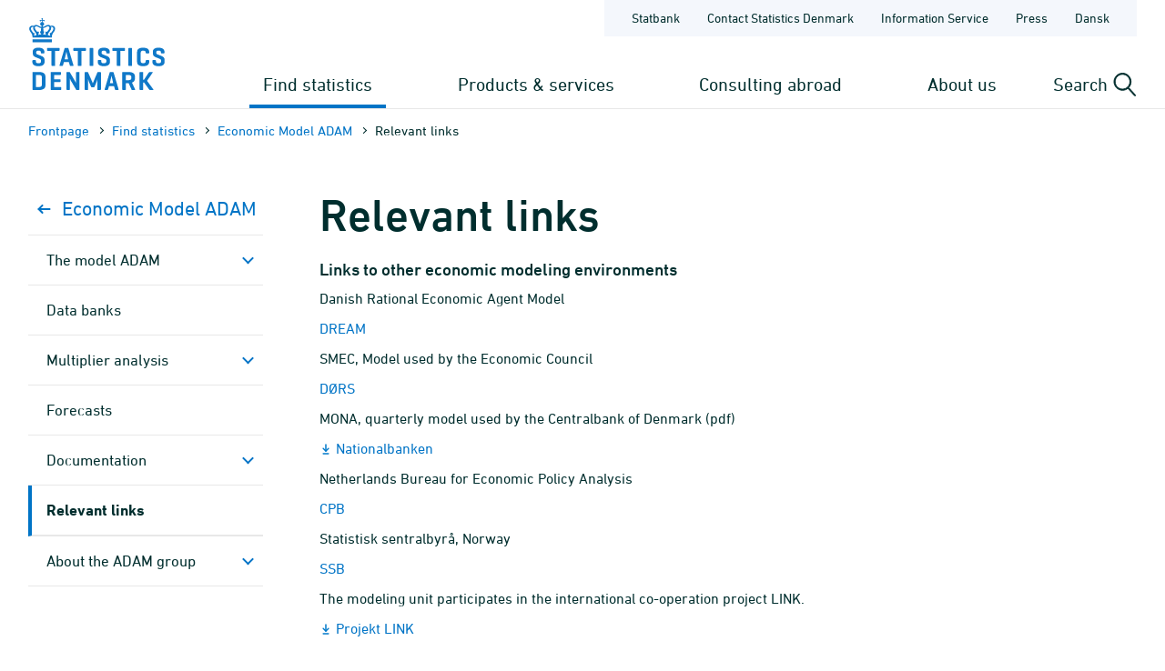

--- FILE ---
content_type: text/html; charset=utf-8
request_url: https://explorer.dst.dk/en/Statistik/ADAM/Relevante-links
body_size: 8160
content:

<!DOCTYPE html>
<html lang="en">
<head>
    
    <title>
        Relevant links - Statistics Denmark

    </title>
    
    <link rel="shortcut icon" href="/Site/Dst/Images/favicon2013.ico" />
    <meta name="viewport" content="width=device-width, initial-scale=1.0">
    <meta http-equiv="X-UA-Compatible" content="IE=Edge">
    <meta charset="UTF-8" />
    <link rel="apple-touch-icon" href="/Site/Dst/images/icons/apple-touch-icon-57×57-precomposed.png" sizes="57x57">
    <link rel="apple-touch-icon" href="/Site/Dst/images/icons/apple-touch-icon-72×72-precomposed.png" sizes="72x72">
    <link rel="apple-touch-icon" href="/Site/Dst/images/icons/apple-touch-icon-114×114-precomposed.png" sizes="114x114">
    <link rel="apple-touch-icon" href="/Site/Dst/images/icons/apple-touch-icon-144×144-precomposed.png" sizes="144x144">
    <!-- MetaCache loaded: 0 -->
    <!-- Meta GUID: {085E09EB-9DA5-42D4-9ABD-5873D0A14E09} -->
    <!-- Meta template: StandardSide -->
    <meta name="description" content="" />
    <meta name="dcterms.title" content="Relevant links" />
    <meta name="twitter:site" content="@DSTdk"/>
    <meta name="twitter:card" content="summary_large_image"/>
    <meta property="og:title" content="Relevant links"/>
    <meta property="og:description" content="Links to other economic modeling environments
Danish Rational Economic Agent Model
DREAM SMEC, Model used by the Economic Council
D&Oslash;RS
MONA, quarterly model used by the Centralbank of Denmark (pdf)
Nationalbanken
Netherlands Bureau&nbsp;for Economic Policy Analysis
CPB&nbsp;
Statistisk"/>
    <meta property="og:image" content="https://www.dst.dk/Site/Dst/images/dstdkSoMe.jpg"/>
    <meta property="og:image:width" content="2500" />
    <meta property="og:image:height" content="1306" />

    <!-- MetaCludoCache loaded: 0 -->
    <meta property="cludo:title" content="Relevant links" />
    <meta property="dst:metaReject" content="url:explorer.dst.dk" />
    <meta name="robots" content="noindex,nofollow" />
    <meta property="cludo:manualurl" content="https://www.dst.dk/en/Statistik/ADAM/Relevante-links" />
    <link rel="canonical" href="https://www.dst.dk/en/Statistik/ADAM/Relevante-links" />
    <meta property="cludo:categorydst" content="_None" />
    <meta property="cludo:usemeta" content="" />


    <link href="/Site/Dst/css/dst.css" type="text/css" rel="stylesheet" />
    
    <link href="/Site/Dst/css/dst_menu.css" type="text/css" rel="stylesheet" />
    <script src="/Site/Global/script/jquery-3.7.0.min.js"></script>
    
    
    <script type="text/javascript">
        window._monsido = window._monsido || {
            token: "QARWrCQaiBrafClOpVkiEQ",
            statistics: {
                enabled: true,
                cookieLessTracking: true,
                documentTracking:
                    { enabled: true, documentCls: "monsido_download", documentIgnoreCls: "monsido_ignore_download", documentExt: [".pdf", ".PDF", "--pdf", ".xlsx", ".doc"], }
                ,
            },
            heatmap:

                { enabled: true, }
            ,
        };
    </script>
    <script type="text/javascript" async src="https://app-script.monsido.com/v2/monsido-script.js"></script>
    
</head>
<body class="">
    
    
<!-- Begin: CookieBanner:  -->

<!-- End: CookieBanner -->
    <a class="skipToContent" href="#mainContent">Skip to content</a>
    

    <div id="page">



            
            
<!-- Begin: Top -->

<!-- 
    !MENUV3!
    -->
<header>
            <div class="header-container">

                <div class="header-logo">
                    
<a href="/en" title="Statistics Denmark - Go to the frontpage">
    <img alt="Statistics Denmark logo" src="/Site/Dst/images/logo_uk.svg" />
</a>
                </div>

                <div class="header-content">
                    <!-- ServiceNav -->
                    
<nav class="service-nav">
    <ul>
        <li><a href="https://www.statbank.dk" aria-label="Statbank">Statbank</a></li>
        <li><a href="/en/kontakt" aria-label="Frontpage - Contact Statistics Denmark">Contact Statistics Denmark</a></li>
        <li><a href="/en/informationsservice" aria-label="Frontpage - Information Service">Information Service</a></li>
        <li><a href="/en/presse" aria-label="Frontpage - Press">Press</a></li>
        <li><a href="/da/Statistik/ADAM/Relevante-links" aria-label="Dansk">Dansk</a></li>
        
    </ul>
</nav>

                    <div>
                        <div class="header-navigation">
                            <!-- MegaMenu -->
                            
<nav class="mega-nav">
    <ul>
        <li>
            
                <button class="toggle-nav" id="nav_item_4A04F6C772DF42999108B14DE253E7B3" aria-expanded="false" aria-haspopup="true" aria-controls="mega-nav-panel-1">
                    Find statistics 
                </button>

                <div class="mega-nav-panel" id="mega-nav-panel-1" role="region" aria-hidden="true">
                    <div style="background-image: url('/Site/Dst/images/menuv3/mega-nav-watermark.svg');">
                        <div role="menubar" class="mega-nav-panel__sub mega-nav-panel__sub--icon">
                            <img alt="" src="/Site/Dst/images/menuv3/MM_4A04F6C772DF42999108B14DE253E7B3.svg">
                            <a role="menuitem" href="/en/Statistik">Find statistics 
                                <img alt="" src="/Site/Dst/images/menuv3/mega-nav-arrow.svg" aria-hidden="true">
                            </a>
                        </div>
                        
                                <div class="mega-nav-panel__sub">
                                    <ul role="menubar">
                                    
                                            <li role="none">
                                                <a role="menuitem" href="/en/Statistik/emner">Statistics by subject</a>
                                                <ul>
                                                            <li><a href="/en/Statistik/emner/borgere">People</a></li><li><a href="/en/Statistik/emner/arbejde-og-indkomst">Labour and income</a></li><li><a href="/en/Statistik/emner/oekonomi">Economy</a></li><li><a href="/en/Statistik/emner/sociale-forhold">Social conditions</a></li><li><a href="/en/Statistik/emner/uddannelse-og-forskning">Education and research</a></li><li><a href="/en/Statistik/emner/erhvervsliv">Business</a></li><li><a href="/en/Statistik/emner/transport">Transport</a></li><li><a href="/en/Statistik/emner/kultur-og-fritid">Culture and leisure</a></li><li><a href="/en/Statistik/emner/miljoe-og-energi">Environment and energy</a></li>
                                                            </ul>
                                                        
                                            </li>
                                            
                                    </ul>
                                </div>
                            
                                <div class="mega-nav-panel__sub">
                                    <ul role="menubar">
                                    
                                            <li role="none">
                                                <a role="menuitem" href="/en/Statistik/temaer">Themes</a>
                                                <ul>
                                                            <li><a href="/en/Statistik/temaer/ligestilling">Gender equality</a></li><li><a href="/en/Statistik/temaer/digitalisering">Digitalisation</a></li><li><a href="/en/Statistik/temaer/invasion-af-ukraine">War in Ukraine</a></li><li><a href="/en/Statistik/temaer/klima">Climate</a></li><li><a href="/en/Statistik/temaer/SDG">Sustainable Development Goals</a></li><li><a href="/en/Statistik/temaer/overblik-dansk-oekonomi">An overview of the Danish economy</a></li><li><a href="/en/Statistik/temaer/tidligere-temaer">Previous themes</a></li>
                                                            </ul>
                                                        
                                            </li>
                                            
                                    </ul>
                                </div>
                            
                                <div class="mega-nav-panel__sub">
                                    <ul role="menubar">
                                    
                                            <li role="none">
                                                <a role="menuitem" href="/en/Statistik/nyheder-analyser-publ"></a>
                                                
                                            </li>
                                            
                                            <li role="none">
                                                <a role="menuitem" href="/en/Statistik/udgivelser">Releases</a>
                                                
                                            </li>
                                            
                                            <li role="none">
                                                <a role="menuitem" href="/en/Statistik/planlagte">Scheduled Releases</a>
                                                
                                            </li>
                                            
                                            <li role="none">
                                                <a role="menuitem" href="/en/Statistik/laer-om-statistik">Learn statistics</a>
                                                
                                            </li>
                                            
                                            <li role="none">
                                                <a role="menuitem" href="/en/Statistik/hjaelp-til-statistikbanken">StatBank Denmark help</a>
                                                
                                            </li>
                                            
                                            <li role="none">
                                                <a role="menuitem" href="/en/Statistik/dokumentation">Documen&shy;tation</a>
                                                
                                            </li>
                                            
                                            <li role="none">
                                                <a role="menuitem" href="/en/Statistik/IMF">IMF SDDS plus</a>
                                                
                                            </li>
                                            
                                            <li role="none">
                                                <a role="menuitem" href="/en/Statistik/ADAM">Economic Model ADAM</a>
                                                
                                            </li>
                                            
                                    </ul>
                                </div>
                            
                    </div>
                </div>
                
                <button class="toggle-nav" id="nav_item_D7E18644BF774F04BE023F65B62EC818" aria-expanded="false" aria-haspopup="true" aria-controls="mega-nav-panel-2">
                    Products & services
                </button>

                <div class="mega-nav-panel" id="mega-nav-panel-2" role="region" aria-hidden="true">
                    <div style="background-image: url('/Site/Dst/images/menuv3/mega-nav-watermark.svg');">
                        <div role="menubar" class="mega-nav-panel__sub mega-nav-panel__sub--icon">
                            <img alt="" src="/Site/Dst/images/menuv3/MM_D7E18644BF774F04BE023F65B62EC818.svg">
                            <a role="menuitem" href="/en/TilSalg">Products & services
                                <img alt="" src="/Site/Dst/images/menuv3/mega-nav-arrow.svg" aria-hidden="true">
                            </a>
                        </div>
                        
                                <div class="mega-nav-panel__sub">
                                    <ul role="menubar">
                                    
                                            <li role="none">
                                                <a role="menuitem" href="/en/TilSalg/data-til-forskning">Data for research and analysis</a>
                                                
                                            </li>
                                            
                                            <li role="none">
                                                <a role="menuitem" href="/en/TilSalg/interview">Surveys</a>
                                                
                                            </li>
                                            
                                    </ul>
                                </div>
                            
                                <div class="mega-nav-panel__sub">
                                    <ul role="menubar">
                                    
                                            <li role="none">
                                                <a role="menuitem" href="/en/TilSalg/produkter">Standardised solutions</a>
                                                
                                            </li>
                                            
                                            <li role="none">
                                                <a role="menuitem" href="/en/TilSalg/ADAM">Economic model ADAM</a>
                                                
                                            </li>
                                            
                                    </ul>
                                </div>
                            
                                <div class="mega-nav-panel__sub">
                                    <ul role="menubar">
                                    
                                            <li role="none">
                                                <a role="menuitem" href="/en/TilSalg/skraeddersyede-loesninger">Customized solutions</a>
                                                
                                            </li>
                                            
                                    </ul>
                                </div>
                            
                    </div>
                </div>
                
                <button class="toggle-nav" id="nav_item_D8F6417AF627461EBBC1151573AD3909" aria-expanded="false" aria-haspopup="true" aria-controls="mega-nav-panel-3">
                    Consulting abroad
                </button>

                <div class="mega-nav-panel" id="mega-nav-panel-3" role="region" aria-hidden="true">
                    <div style="background-image: url('/Site/Dst/images/menuv3/mega-nav-watermark.svg');">
                        <div role="menubar" class="mega-nav-panel__sub mega-nav-panel__sub--icon">
                            <img alt="" src="/Site/Dst/images/menuv3/MM_D8F6417AF627461EBBC1151573AD3909.svg">
                            <a role="menuitem" href="/en/consulting">Consulting abroad
                                <img alt="" src="/Site/Dst/images/menuv3/mega-nav-arrow.svg" aria-hidden="true">
                            </a>
                        </div>
                        
                                <div class="mega-nav-panel__sub">
                                    <ul role="menubar">
                                    
                                            <li role="none">
                                                <a role="menuitem" href="/en/consulting/projects">Our projects</a>
                                                
                                            </li>
                                            
                                            <li role="none">
                                                <a role="menuitem" href="/en/consulting/news-from-international-consulting">News from International Consulting</a>
                                                
                                            </li>
                                            
                                            <li role="none">
                                                <a role="menuitem" href="/en/consulting/subscribe">Subscribe to news from International Consulting</a>
                                                
                                            </li>
                                            
                                            <li role="none">
                                                <a role="menuitem" href="/en/consulting/building-statistical-capacity">Building statistical capacity</a>
                                                
                                            </li>
                                            
                                            <li role="none">
                                                <a role="menuitem" href="/en/consulting/our-team">Our team</a>
                                                
                                            </li>
                                            
                                            <li role="none">
                                                <a role="menuitem" href="/en/consulting/annual-reports">Annual reports</a>
                                                
                                            </li>
                                            
                                    </ul>
                                </div>
                            
                                <div class="mega-nav-panel__sub">
                                    <a href="/en/consulting/projects?en">
                                        <article>
                                            <figure><img alt="Our projects" src="/-/media/Generel-grafik/MegamenuKampagner/consulting-abroad-kampagne.png"></figure>
                                            <div>
                                                <p><strong>Our projects</strong></p>
                                                <p>Statistics Denmark implements projects in other countries with the purpose to build up these countries’ capacity to produce statistics. </p>
                                            </div>
                                        </article>
                                    </a>
                                </div>
                                
                    </div>
                </div>
                
                <button class="toggle-nav" id="nav_item_445CE77248414C69B8209D77011126B2" aria-expanded="false" aria-haspopup="true" aria-controls="mega-nav-panel-4">
                    About us
                </button>

                <div class="mega-nav-panel" id="mega-nav-panel-4" role="region" aria-hidden="true">
                    <div style="background-image: url('/Site/Dst/images/menuv3/mega-nav-watermark.svg');">
                        <div role="menubar" class="mega-nav-panel__sub mega-nav-panel__sub--icon">
                            <img alt="" src="/Site/Dst/images/menuv3/MM_445CE77248414C69B8209D77011126B2.svg">
                            <a role="menuitem" href="/en/OmDS">About us
                                <img alt="" src="/Site/Dst/images/menuv3/mega-nav-arrow.svg" aria-hidden="true">
                            </a>
                        </div>
                        
                                <div class="mega-nav-panel__sub">
                                    <ul role="menubar">
                                    
                                            <li role="none">
                                                <a role="menuitem" href="/en/OmDS/organisation">Organisation</a>
                                                
                                            </li>
                                            
                                            <li role="none">
                                                <a role="menuitem" href="/en/OmDS/om-hjemmesiden">About the website</a>
                                                
                                            </li>
                                            
                                    </ul>
                                </div>
                            
                                <div class="mega-nav-panel__sub">
                                    <ul role="menubar">
                                    
                                            <li role="none">
                                                <a role="menuitem" href="/en/OmDS/kvalitet-og-styring">Quality and governance</a>
                                                
                                            </li>
                                            
                                            <li role="none">
                                                <a role="menuitem" href="/en/OmDS/policy-and-action-plan-for-gender-equality">Policy and action plan for gender equality</a>
                                                
                                            </li>
                                            
                                    </ul>
                                </div>
                            
                    </div>
                </div>
                
        </li>
    </ul>
</nav>

                        </div>

                        <div class="header-search-toggle">
                            <button id="js-toggle-header-search" aria-expanded="false" aria-haspopup="true" aria-controls="header-search-panel" aria-live="polite" class="toggle-button">
                                <span>Search</span>
                                <img src="/Site/Dst/images/menuv3/search.svg" alt="" aria-hidden="true">
                            </button>

                            <div class="header-search-panel" id="header-search-panel">
                                <form method="get" action="/en/search">
                                    <legend class="sr-only">Search dst.dk</legend>
                                    <input autocomplete="off" name="q" type="search" id="headersearchtext" value="" data-usesuggest="False" data-suggestkey="" data-searchengine="" data-suggestlist="" placeholder="Enter search phrase...">
                                    <button>
                                        <span class="sr-only">Search</span>
                                        <img src="/Site/Dst/images/menuv3/search-blue.svg" alt="Perform search" aria-hidden="true">
                                    </button>

                                    <input type="hidden" name="ui" value="dstdk">
                                    <ul class="search__suggest" id="DstSuggestList"></ul>
                                </form>
                            </div>
                        </div>
                        <div class="header-mobile-nav-toggle">
                            <button aria-expanded="false" aria-haspopup="true" aria-controls="mobile-panel" class="toggle-button toggle-mobile-nav" id="js-open-mobile-nav">
                                <span></span>
                                Menu
                            </button>
                        </div>
                    </div>

                </div>
            </div>

        </header>

<!-- End: Top -->


            
            <main>
                <span id="js-overlay" class="overlay"></span>
                <div class="content-container">
                    
<!-- Begin: Breadcrumb -->

        <div class="row breadcrumb">
            <div class="col-sm-12">
                <ul class="breadcrumb__list">
                    
        <li><a href="/en">Frontpage</a></li>
    
        <li><a href="/en/Statistik">Find statistics </a></li>
    
        <li><a href="/en/Statistik/ADAM">Economic Model ADAM</a></li>
    
        <li>Relevant links</li>
    
                </ul>
            </div>
        </div>

    


        <div class="row breadcrumbMobile">
            <div class="col-sm-12">
                <ul class="breadcrumb__list">
                    
        <li><a href="/en">Frontpage</a></li>
    
        <li>...</li>
    
        <li><a href="/en/Statistik/ADAM">Economic Model ADAM</a></li>
    
        <li><a href=""></a></li>
    
                </ul>
            </div>
        </div>

    

<!-- End: Breadcrumb -->

                    <a name="mainContent"></a>
                    
<!-- Begin: Standardside -->
<div class="row">
    <!-- Main content -->
    <div class="col-md-9 col-md-push-3 content">
        
<!-- Begin: DocContent -->

<!-- Begin: Header -->
<h1>Relevant links</h1>
<!-- End: Header -->

<div class="cludoContent">

<!-- Begin: TextContent -->
    <h4>Links to other economic modeling environments</h4>
<p>Danish Rational Economic Agent Model</p>
<p><a rel="noopener noreferrer" href="http://www.dreammodel.dk/" class="linkExt" target="_blank">DREAM</a> </p>
<p>SMEC, Model used by the Economic Council</p>
<p><a rel="noopener noreferrer" href="http://www.dors.dk/" class="linkExt" target="_blank">D&Oslash;RS</a></p>
<p>MONA, quarterly model used by the Centralbank of Denmark (pdf)</p>
<p><a rel="noopener noreferrer" href="http://www.nationalbanken.dk/en/publications/Documents/2004/02/mona_web_UK.pdf" title="MONA bogen" class="linkExt" target="_blank">Nationalbanken</a></p>
<p style="text-align: left;">Netherlands Bureau&nbsp;for Economic Policy Analysis</p>
<p><a rel="noopener noreferrer" href="http://www.cpb.nl/en/node/" class="linkExt" target="_blank">CPB</a>&nbsp;</p>
<p>Statistisk sentralbyr&aring;, Norway</p>
<p><a rel="noopener noreferrer" href="https://www.ssb.no" class="linkExt" target="_blank">SSB</a>&nbsp;</p>
<p>The modeling unit participates in the international co-operation project&nbsp;LINK. &nbsp;</p>
<p><a rel="noopener noreferrer" href="http://www.un.org/en/development/desa/policy/wefm/documents/wefm1_overview.pdf" class="linkExt" target="_blank">Projekt LINK</a><strong> </strong></p>
<p>Economic Policy Research Unit</p>
<p><a rel="noopener noreferrer" href="https://www.econ.ku.dk/forskning-og-publikationer/centre/epru/" class="linkExt" target="_blank">EPRU</a>&nbsp;</p>
<p><span style="line-height: 20px; font-weight: bold;">Other&nbsp;links</span></p>
<p><a rel="noopener noreferrer" href="https://www.fm.dk" class="linkExt" target="_blank">The Ministry of Finance</a>&nbsp;</p>
<p><a rel="noopener noreferrer" href="https://oim.dk" class="linkExt" target="_blank">The Ministry of Economic affairs </a></p>
<p><a rel="noopener noreferrer" href="http://www.econ.ku.dk" title="Department of Economics" class="linkExt" target="_blank">Department of Economics, University of Copenhagen</a></p>
<p>Gekko&nbsp;is the&nbsp;simulationsoftware&nbsp;used to run experiments with&nbsp;ADAM,&nbsp;developed by&nbsp;T-T analyse.&nbsp;The software is available free of charge on</p>
<p><a rel="noopener noreferrer" href="http://t-t.dk/gekko/" class="linkExt" target="_blank">Gekko's homepage</a>.</p>
<p>&nbsp;</p>
<!-- End: TextContent -->

</div>


<!-- Begin: Formular -->

<!-- End: Formular -->

<!-- End: DocContent -->

        
    <div class="contactbox">
        <div><h2>Contact</h2></div>
        <div class="contactbox__container"><div class="contactbox__content">
                    <div><b>ADAM</b></div>
                    <div>Phone: +45 24 26 54 49</div>
                    <div>Mail: <a title="Mail adam@dst.dk" href="javascript:mSend('adam');">adam@dst.dk</a></div>
                  </div></div>
    </div>
    
<!-- Begin: Contact -->

<!-- End: Contact -->

    </div>
    <!-- Left menu -->
    <div class="col-md-3 col-md-pull-9 col-border-right leftmenu">
        <!-- Sidebar nav -->
        
<nav class="sidebar-nav">
    <ul>
        <li class="back">
            <a href="/en/Statistik/ADAM">
                <svg width="19" height="10" viewBox="0 0 19 10" fill="none" xmlns="http://www.w3.org/2000/svg">
                    <path d="M5.5835 9L1.5835 5L5.58349 0.999999" stroke="#0074C6" stroke-width="2" stroke-linecap="round" stroke-linejoin="round" />
                    <path d="M1.5835 5L13.5835 5" stroke="#0074C6" stroke-width="2" stroke-linecap="round" stroke-linejoin="round" />
                </svg>
                Economic Model ADAM
            </a>
        </li>
        
        <li class="has-children ">
            <a href="/en/Statistik/ADAM/Modellen-ADAM">The model ADAM</a>

            
        </li>
        
        <li class=" ">
            <a href="/en/Statistik/ADAM/Databanker">Data banks</a>

            
        </li>
        
        <li class="has-children ">
            <a href="/en/Statistik/ADAM/Multiplikatorer">Multiplier analysis</a>

            
        </li>
        
        <li class=" ">
            <a href="/en/Statistik/ADAM/Fremskrivninger">Forecasts</a>

            
        </li>
        
        <li class="has-children ">
            <a href="/en/Statistik/ADAM/Dokumentation">Documen&shy;tation</a>

            
        </li>
        
        <li class=" current">
            <a href="#">Relevant links</a>

            
        </li>
        
        <li class="has-children ">
            <a href="/en/Statistik/ADAM/Om-ADAM-gruppen">About the ADAM group</a>

            
        </li>
        
    </ul>
</nav>
<script>
$('.sidebar-nav li.current a').click(function() {
    $(this).parent().find('ul').slideToggle();
    $(this).toggleClass('collapsed'); 
});
</script>


        <div id="main_0_ctl02_Show">
	
<div class="row social-share">
    <div class="col-xs-12">
        <h4 class="leftColumnHeader social-share__header">Share this page</h4>
        <ul class="social-share__list">
            <li class="social-share__item facebook">
                <a target="_blank" href="http://www.facebook.com/sharer.php?u=https://explorer.dst.dk/en/Statistik/ADAM/Relevante-links">
                    <svg aria-label="Share on Facebook" version="1.1" xmlns="http://www.w3.org/2000/svg" xmlns:xlink="http://www.w3.org/1999/xlink" x="0px" y="0px"
	 viewBox="0 0 115 115" style="enable-background:new 0 0 115 115;" xml:space="preserve" class="icon icon-fill icon-facebook">
<path d="m29.9,38.58031l11.28485,0l0,-11.28485c0,-4.83636 0,-12.49394 3.62727,-17.3303c3.62727,-4.83636 8.86667,-8.46364 17.73333,-8.46364c14.50909,0 20.55454,2.01515 20.55454,2.01515l-2.82121,16.92727c0,0 -4.83636,-1.20909 -9.2697,-1.20909c-4.43333,0 -8.46364,1.61212 -8.46364,6.04545l0,12.89697l18.13636,0l-0.80606,17.3303l-17.3303,0l0,57.63333l-21.36061,0l0,-57.63333l-11.28485,0l0,-16.92727z"></path>
</svg>

                </a>
            </li>
            <li class="social-share__item linkedin">
                <a target="_blank" href="https://www.linkedin.com/shareArticle?mini=true&url=https%3a%2f%2fexplorer.dst.dk%2fen%2fStatistik%2fADAM%2fRelevante-links">
                    <svg aria-label="Share on LinkedIn" version="1.1" xmlns="http://www.w3.org/2000/svg" xmlns:xlink="http://www.w3.org/1999/xlink" x="0px" y="0px"
	 viewBox="0 0 115 115" style="enable-background:new 0 0 115 115;" xml:space="preserve" class="icon icon-fill icon-linkedin">
<path d="m26.4087,106.35l-21.24783,0l0,-67.28478l21.24783,0l0,67.28478zm-11.01739,-75.9413l0,0c-7.86957,0 -12.5913,-5.11522 -12.5913,-11.80435c0,-6.68913 5.11522,-11.80435 12.98478,-11.80435c7.86957,0 12.5913,5.11522 12.5913,11.80435c-0.39348,6.68913 -5.11522,11.80435 -12.98478,11.80435zm95.61521,75.9413l-24.00217,0l0,-35.01956c0,-9.05 -3.93478,-15.34565 -11.80435,-15.34565c-6.29565,0 -9.83696,4.32826 -11.41087,8.26304c-0.78696,1.57391 -0.39348,3.5413 -0.39348,5.5087l0,36.59348l-23.6087,0c0,0 0.39348,-62.16956 0,-67.67826l23.6087,0l0,10.62391c1.57391,-4.72174 9.05,-11.41087 21.24783,-11.41087c14.95217,0 26.75652,9.83696 26.75652,30.6913l0,37.77391l-0.39348,0z"></path>
</svg>

                </a>
            </li>
            <li class="social-share__item mail">
                <a href="#">
                    <svg aria-label="Send link" width="115" height="115" xmlns="http://www.w3.org/2000/svg" x="0px" y="0px" viewBox="0 0 115 115" style="enable-background:new 0 0 115 115;" xml:space="preserve" class="icon icon-fill icon-mail">
   <g>
    <path stroke="null" d="m113.1,102.62619l-111.2,0l0,-89.02619l111.2,0l0,89.02619zm-104.58095,-6.61905l97.96191,0l0,-75.7881l-97.96191,0l0,75.7881z"></path>
   </g>
   <g stroke="null">
    <path stroke="null" d="m57.5,71.51667c-4.79881,0 -9.26667,-1.98571 -12.41071,-5.46071l-42.3619,-46.82976l4.96429,-4.46786l42.3619,46.82976c1.98571,2.15119 4.63333,3.30952 7.6119,3.30952s5.62619,-1.15833 7.6119,-3.30952l42.3619,-46.82976l4.96429,4.46786l-42.69286,46.82976c-3.14405,3.475 -7.6119,5.46071 -12.41071,5.46071z"></path>
   </g>
 </svg>
                </a>
            </li>
        </ul>
    </div>
</div>

</div>
        
<!-- Begin: AdditionalInfo -->




        <div class="row additionalinfo hideprint">
            
        <div class="col-xs-12">
            <h4 class="leftColumnHeader">Adam - a model of Danish economy</h4>
            The publication describes ADAM (Annual Danish Aggregate Model), which is an economic model of the Danish economy.<br>
<br>
<p style="text-align: center;"><img class="img-responsive" alt="ADAM - a model of the Danish economy" src="/-/media/Generel-grafik/relaterede-links/adam-a-model-of-the-danish-economy.png"></p>
            <p><a title="ADAM - a model of the Danish economy" href="/pubomtale/18836">ADAM - a model of the Danish economy</a></p>
        </div>
    
        </div>
    

<!-- End: AdditionalInfo -->

        
    </div>
</div>
<!-- End: Standardside -->

                </div>
            </main>

            
            
<!-- Begin: Footer. -->
<footer id="FooterPage">
    <div class="flex row footer-content">
        
                <div class="line col-xs-12 col-md-3 col-sm-6">
                    <h3>Ask us</h3>
                    <div class="link"><a title="" href="/en/kontakt" target="_self">Contact Statistics Denmark</a></div><div class="link"><a title="" href="/en/Indberet/vejledning-til-digital-indberetning/soseng" target="_self">Support for business surveys</a></div><div class="link"><a title="" href="/en/informationsservice" target="_self">Information Service</a></div>
                </div>
                
                <div class="line col-xs-12 col-md-3 col-sm-6">
                    <h3>Find it fast</h3>
                    <div class="link"><a title="" href="https://www.statbank.dk/" target="_self">Statbank Denmark</a></div><div class="link"><a title="" href="/en/Statistik/planlagte" target="_self">Scheduled Releases</a></div>
                </div>
                
                <div class="line col-xs-12 col-md-3 col-sm-6">
                    <h3>About the website</h3>
                    <div class="link"><a title="" href="/en/OmDS/om-hjemmesiden/privatlivspolitik" target="_self">Privacy Policy</a></div><div class="link"><a title="" href="/en/OmDS/om-hjemmesiden/cookiepolitik" target="_self">Cookie Policy</a></div><div class="link"><a title="" href="https://www.was.digst.dk/dst-dk" target="_self">Accessibility Statement</a></div>
                </div>
                
                <div class="line col-xs-12 col-md-3 col-sm-6">
                    <h3>Follow us</h3>
                    <div class="link"><a title="" href="https://www.facebook.com/danmarksstatistik" target="_self">Facebook</a></div><div class="link"><a title="" href="https://www.linkedin.com/company/statistics-denmark" target="_self">LinkedIn</a></div>
                </div>
                
    </div>
    <div class="rowbottom">
        <div class="bottom col-xs-12">&copy; Statistics Denmark</div>
    </div>

</footer>
<!-- End: Footer. -->


    </div>
    
    
<!-- Begin: Log -->
<img src="/Site/Dst/SingleFiles/Log.aspx?id=085E09EB-9DA5-42D4-9ABD-5873D0A14E09" id="logimage" style="display:none" alt="log" />
<!-- End: Log -->

    <script src="/Site/Dst/script/modernizr.custom.js"></script>
    <script src="/Site/Dst/script/dst.js"></script>

    <!-- !MENUV3! -->
    <!-- MenuMobile -->
    
<div class="mobile-panel" id="mobile-panel" aria-hidden="true" style="background-image: url('/Site/Dst/images/menuv3/mobile-nav-bg.svg');">

    <div class="mobile-panel-header">
        <div class="mobile-panel-header__controls">
            <button aria-hidden="true" class="mobile-nav-back" id="js-mobile-nav-back">
                <span></span>
                            Back

            </button>
        </div>
        <button aria-expanded="true" aria-haspopup="true" aria-controls="mobile-panel" class="toggle-button toggle-mobile-nav" id="js-close-mobile-nav">
            <span></span>
            Close
        </button>
    </div>

    <div class="mobile-nav-spinner" id="js-mobile-nav-spinner" aria-hidden="true">
        <div class="double-bounce1"></div>
        <div class="double-bounce2"></div>
    </div>

    <nav class="mobile-nav">
        <ul id="js-mobile-nav" data-nav-items-url="/DstDk-Global/Sider/MenuMobileData.aspx?lang=en" data-node-id="38867AE0D1EB4D8DBD1C6CF30A3B69B4" role="tree" aria-multiselectable="false">
            <!-- Navitems - see mobile-nav.js -->
        </ul>
    </nav>

    <nav class="mobile-sub-nav is-hidden">
        <ul>
            <li><a href="https://www.statbank.dk" aria-label="Statbank">Statbank</a></li>
            <li><a href="/en/kontakt" aria-label="Frontpage - Contact Statistics Denmark">Contact Statistics Denmark</a></li>
            <li><a href="/en/informationsservice" aria-label="Frontpage - Information Service">Information Service</a></li>
            <li><a href="/en/presse" aria-label="Frontpage - Press">Press</a></li>
            <li><a href="/da/Statistik/ADAM/Relevante-links" aria-label="Dansk">Dansk</a></li>
            
        </ul>
    </nav>

</div>

    
          <script>
              //function setMobileNavActivePage() {
              //    jQuery("#mobitm_795C0D06797F474F8E9FC7C749AAC0F0").addClass("is-active");
              //}

              
              $(function () {
                  jQuery("#nav_item_4A04F6C772DF42999108B14DE253E7B3").addClass("active");
              });
              
          </script>

    <script src="/Site/Dst/script/menuv3/vendor.js"></script>
    <script src="/Site/Dst/script/menuv3/app.js"></script>
    <script src="/Site/Dst/script/mobile-rotate.js"></script>
		<script src="/Site/Dst/script/dst-additional-functions.js"></script>
</body>
</html>


--- FILE ---
content_type: image/svg+xml
request_url: https://explorer.dst.dk/Site/Dst/images/icons/download.svg
body_size: 664
content:
<?xml version="1.0" encoding="utf-8"?>
<!-- Generator: Adobe Illustrator 19.2.0, SVG Export Plug-In . SVG Version: 6.00 Build 0)  -->
<svg version="1.1" id="Outline_Free_Icons" xmlns="http://www.w3.org/2000/svg" xmlns:xlink="http://www.w3.org/1999/xlink" x="0px"
	 y="0px" viewBox="0 0 14 14" style="enable-background:new 0 0 14 14;" xml:space="preserve">
<style type="text/css">
	.st0{fill:none;stroke:#0079ca;stroke-linecap:round;stroke-linejoin:round;stroke-miterlimit:10;}
</style>
<g>
	<line class="st0" x1="7" y1="8.5" x2="7" y2="3.5"/>
	<polyline class="st0" points="9,6.5 7,8.5 5,6.5 	"/>
	<line class="st0" x1="9" y1="10.5" x2="5" y2="10.5"/>
</g>
</svg>
